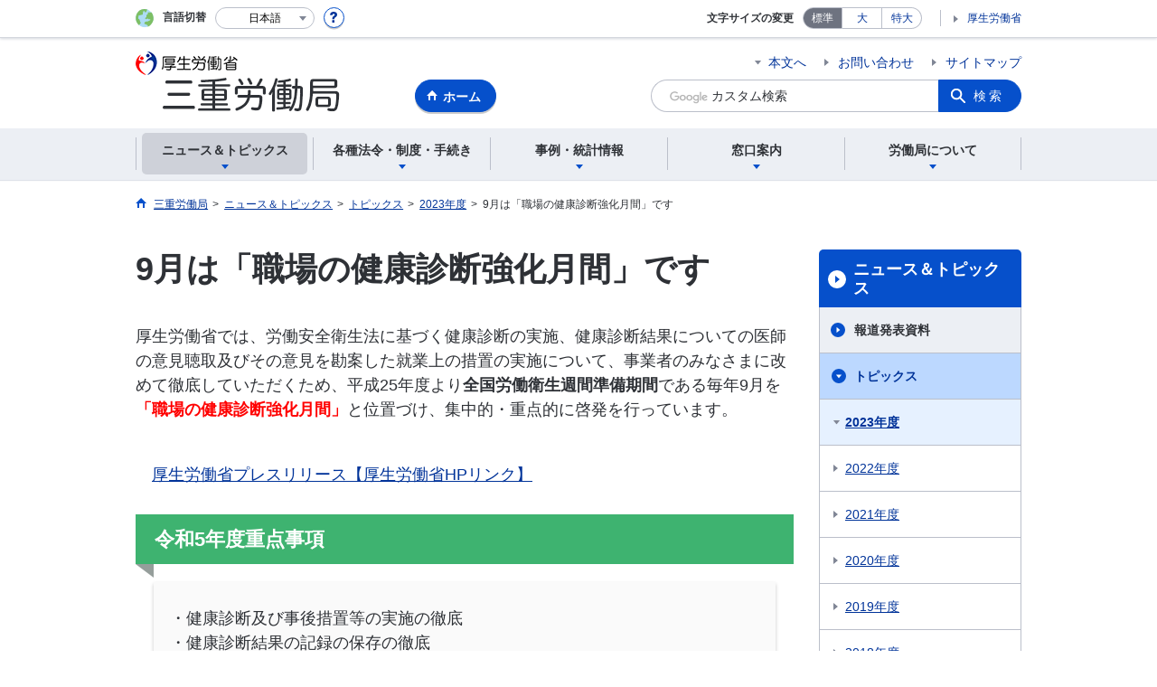

--- FILE ---
content_type: text/html; charset=UTF-8
request_url: https://jsite.mhlw.go.jp/mie-roudoukyoku/news_topics/topics/R5kenshinkyouka_00002.html
body_size: 9794
content:
<!DOCTYPE html>
<html lang="ja" class="is-nojs">
<head prefix="og: http://ogp.me/ns# fb: http://ogp.me/ns/fb# article: http://ogp.me/ns/article#">
<meta charset="UTF-8">
<meta name="robots" content="index,follow">
<meta http-equiv="X-UA-Compatible" content="IE=edge">
<meta name="viewport" content="width=device-width,initial-scale=1">
<meta name="format-detection" content="telephone=no">
<meta name="description" content="厚生労働省では、全国労働衛生週間準備期間である毎年9月を「職場の健康診断実施強化月間」と位置づけ、集中的・重点的に啓発を行っています。">
<meta name="keywords" content="三重労働局,全国労働衛生週間,労働衛生,健康管理,健康診断,強化月間">
<meta property="og:title" content="9月は「職場の健康診断強化月間」です">
<meta property="og:type" content="website">
<meta property="og:url" content="https://jsite.mhlw.go.jp/mie-roudoukyoku/news_topics/topics/R5kenshinkyouka_00002.html">
<meta property="og:image" content="">
<meta property="og:site_name" content="MHLW.GO.JP">
<meta property="og:description" content="厚生労働省では、全国労働衛生週間準備期間である毎年9月を「職場の健康診断実施強化月間」と位置づけ、集中的・重点的に啓発を行っています。">
<meta property="fb:app_id" content="">
<title>令和4年度「職場の健康診断強化月間」について｜三重労働局</title>
<link rel="canonical" href="https://jsite.mhlw.go.jp/mie-roudoukyoku/news_topics/topics/R5kenshinkyouka_00002.html">
<link rel="stylesheet" href="/common/common/css/app.css">
<link rel="stylesheet" href="/common/common/css/acn.css">
<script>document.documentElement.className = document.documentElement.className.replace('is-nojs', 'is-js');</script>
<script src="/common/common/js/newDate.js"></script>
</head>
<body class=" t-pref nav01">
<noscript>
<p>このページではJavaScriptを使用しています。JavaScriptを有効にしてください。</p>
</noscript>
<div class="l-wrapper" id="top">

<header class="l-header">
<div class="l-headerMain">
<div class="l-headerMain__inner">
<div class="l-headerMain__left">
<div class="m-headerLogo"><a href="https://jsite.mhlw.go.jp/mie-roudoukyoku/"><img src="/mie-roudoukyoku/content/contents/mie_headerlogo.png" alt="三重労働局"></a></div><a href="https://jsite.mhlw.go.jp/mie-roudoukyoku/" class="m-headerHome"><span>ホーム</span></a>
<button type="button" class="m-headerHmenu js-hmenu"><span class="m-headerHmenu__line"><span>メニュー</span></span></button>
<!-- /.l-headerMain__left --></div>
<div class="l-headerMain__right">
<ul class="m-headerLink">
<li><a href="#content" class="m-headerLink--main js-scroll" data-id="#content">本文へ</a></li>

<li><a href="https://jsite.mhlw.go.jp/mie-roudoukyoku/otoiawase.html">お問い合わせ</a></li>

<li><a href="https://jsite.mhlw.go.jp/mie-roudoukyoku/sitemap.html">サイトマップ</a></li>



<li class="m-headerLink--sp"><a href="https://www.mhlw.go.jp/">厚生労働省</a></li>
</ul>



<form id="cse-search-box" action="https://jsite.mhlw.go.jp/mie-roudoukyoku/site_kensaku.html">
<div class="m-headerSearch">
<input id="q" name="q" type="text" class="m-headerSearch__textbox pbInputForm" title="カスタム検索" placeholder="カスタム検索">
<input id="cx" value="007470924746444249925:16lwuigqg30
" type="hidden" name="cx" />
<input id="cof" value="FORID:10" type="hidden" name="cof" />
<input id="ie" value="UTF-8" type="hidden" name="ie" />
<button type="submit" class="m-headerSearch__button lbButton">検索</button>
<!-- /.m-headerSearch --></div>
</form>
<!-- /.l-headerMain__right --></div>
<!-- /.l-headerMain__inner --></div>
<!-- /.l-headerMain --></div>
<div class="l-headerUtil">
<div class="l-headerUtil__inner">
<div class="m-headerUtil">
<div class="m-headerUtil__lang">
<div class="m-headerUtil__lang__ttl"><span>言語切替</span></div>
<p class="m-headerUtil__lang__help"><a href="#" class="js-modal"><img src="/common/common/img/icn_help.svg" alt="ヘルプ情報"></a></p>
<div class="m-modal">
<div class="m-modal__content">
<div class="m-modal__inner" tabindex="0">
<div class="m-hdgLv3"><div class="m-hdgLv3__hdg">「言語切替」サービスについて</div></div>
<div><p class="m-txtM">このホームページを、英語・中国語・韓国語へ機械的に自動翻訳します。以下の内容をご理解のうえ、ご利用いただきますようお願いします。</p>

<ul class="m-listOrder">
<li><span class="m-listOrder__sym">1.</span>

<div class="m-listOrder__txt">翻訳対象はページ内に記載されている文字情報となります。画像等で表現する内容は翻訳されません。</div>
</li>
<li><span class="m-listOrder__sym">2.</span>
<div class="m-listOrder__txt">機械による自動翻訳のため、必ずしも正確な翻訳であるとは限りません。</div>
</li>
<li><span class="m-listOrder__sym">3.</span>
<div class="m-listOrder__txt">翻訳前の日本語ページに比べ、画面の表示に若干時間がかかる場合があります。</div>
</li>
</ul></div>
<button type="button" class="m-modal__close"><span>閉じる</span></button>
<!-- /.m-modal__inner --></div>
<!-- /.m-modal__content --></div>
<!-- /.m-modal --></div>
<div class="m-headerUtil__lang__select">
<div class="m-headerUtil__lang__select__current"><button type="button" id="headerLang">
<span class="is-ja">日本語</span>
<span class="is-en">English</span>
<span class="is-cn">中文(简体字)</span>
<span class="is-tw">中文(繁體字)</span>
<span class="is-ko">한국어</span>
<img src="/common/common/img/icn_lang.svg" alt="開く"></button></div>
<ul class="m-headerUtil__lang__select__list">
<li><olang><a href="" lang="ja" data-lang="ja">日本語</a></olang></li>
<li><olang><a href="https://translation.mhlw.go.jp
/LUCMHLW/ns/w1/jaen/" lang="en" data-lang="en">English</a></olang></li>
<li><olang><a href="https://translation.mhlw.go.jp
/LUCMHLW/ns/w1/jazh/" lang="zh-cn" data-lang="zh-cn">中文(简体字)</a></olang></li>
<li><olang><a href="https://translation.mhlw.go.jp
/LUCMHLW/ns/w1/jazhb/" lang="zh-tw" data-lang="zh-tw">中文(繁體字)</a></olang></li>
<li><olang><a href="https://translation.mhlw.go.jp
/LUCMHLW/ns/w1/jako/" lang="ko" data-lang="ko">한국어</a></olang></li>
</ul>
<olang><script src="https://code.jquery.com/jquery-3.2.1.min.js"></script></olang>
<script>
$(function(){
	if (location.href.indexOf("tl.cgi") != -1) {
	var url = location.href
	var translation_url = url.slice(0,url.indexOf("?SLANG")).slice(url.indexOf("tl.cgi/") + 7);
	}else{
	var translation_url = location.href;
	}
	$("ul.m-headerUtil__lang__select__list a").each(function() {
	$(this).attr("href",$(this).attr("href") + translation_url);
	});
});
</script>
<!-- /.m-headerUtil__lang__select --></div>
<!-- /.m-headerUtil__lang --></div>
<div class="m-headerUtil__support">
<dl class="m-headerUtil__fontsize">
<dt>文字サイズの変更</dt>
<dd><a href="#" class="js-fontAdjust is-current" data-size="m">標準</a></dd>
<dd><a href="#" class="js-fontAdjust" data-size="l">大</a></dd>
<dd><a href="#" class="js-fontAdjust" data-size="xl">特大</a></dd>
<!-- /.m-headerUtil__fontsize --></dl>
<ul class="m-headerUtil__support__list">
<li><a href="https://www.mhlw.go.jp/">厚生労働省</a></li>
</ul>
<!-- /.m-headerUtil__support --></div>
<!-- /.m-headerUtil --></div>
<!-- /.l-headerUtil__inner --></div>
<!-- /.l-headerUtil --></div>
<nav class="l-headerGnav">
<div class="l-headerGnav__inner">
<ul class="m-headerGnav">
<li><a href="#" class="js-mdrop" data-id="megadrop-01"><span><span>ニュース＆トピックス</span></span></a>
<div class="m-headerMdrop" id="megadrop-01">
<div class="m-headerMdrop__content">
<div class="m-headerMdrop__hdg">
<div class="m-headerMdrop__hdg--lv2"><a href="#mdorop-01" class="js-toggle-sp" data-id="mdorop-01">ニュース＆トピックス
<span class="m-headerMdrop__hdg--lv2__icn"><img src="/common/common/img/icn_toggle_plus.svg" alt="開く"></span></a></div>
<p class="m-headerMdrop__hdg__link"><a href="/mie-roudoukyoku/news_topics.html">ニュース＆トピックストップへ</a></p>
<!-- /.m-headerMdrop__hdg --></div>
<div class="m-headerMdrop__content__inner">
<ul class="m-headerMdrop__menu" id="mdorop-01">
<li class="m-headerMdrop__menu--sp"><a href="/mie-roudoukyoku/news_topics.html"><span>ニュース＆トピックストップへ</span></a></li>
<li><a href="/mie-roudoukyoku/news_topics/houdou.html"><span>報道発表資料</span></a></li>
<li><a href="/mie-roudoukyoku/news_topics/topics.html"><span>トピックス</span></a></li>
<li><a href="/mie-roudoukyoku/news_topics/event.html"><span>イベント情報</span></a></li>
<!-- /.m-headerMdrop__menu --></ul>
<!-- /.m-headerMdrop__content__inner --></div>
<button type="button" class="m-headerMdrop__close"><span>閉じる</span></button>
<!-- /.m-headerMdrop__content --></div>
<!-- /.m-headerMdrop --></div>
</li>
<li><a href="#" class="js-mdrop" data-id="megadrop-02"><span><span>各種法令・制度・手続き</span></span></a>
<div class="m-headerMdrop" id="megadrop-02">
<div class="m-headerMdrop__content">
<div class="m-headerMdrop__hdg">
<div class="m-headerMdrop__hdg--lv2"><a href="#mdorop-02" class="js-toggle-sp" data-id="mdorop-02">各種法令・制度・手続き
<span class="m-headerMdrop__hdg--lv2__icn"><img src="/common/common/img/icn_toggle_plus.svg" alt="開く"></span></a></div>
<p class="m-headerMdrop__hdg__link"><a href="/mie-roudoukyoku/hourei_seido_tetsuzuki.html">各種法令・制度・手続きトップへ</a></p>
<!-- /.m-headerMdrop__hdg --></div>
<div class="m-headerMdrop__content__inner">
<ul class="m-headerMdrop__menu" id="mdorop-02">
<li class="m-headerMdrop__menu--sp"><a href="/mie-roudoukyoku/hourei_seido_tetsuzuki.html"><span>各種法令・制度・手続きトップへ</span></a></li>
<li><a href="/mie-roudoukyoku/hourei_seido_tetsuzuki/houkaisei_goannai.html"><span>法改正のご案内</span></a></li>
<li><a href="/mie-roudoukyoku/hourei_seido_tetsuzuki/roudoukijun_keiyaku.html"><span>労働基準・労働契約関係</span></a></li>
<li><a href="/mie-roudoukyoku/hourei_seido_tetsuzuki/anzen_eisei.html"><span>安全衛生関係</span></a></li>
<li><a href="/mie-roudoukyoku/hourei_seido_tetsuzuki/tingin_kanai.html"><span>賃金・家内労働関係</span></a></li>
<li><a href="/mie-roudoukyoku/hourei_seido_tetsuzuki/roudou_hoken.html"><span>労働保険関係</span></a></li>
<li><a href="/mie-roudoukyoku/hourei_seido_tetsuzuki/rousai_hoken.html"><span>労災保険関係</span></a></li>
<li><a href="/mie-roudoukyoku/hourei_seido_tetsuzuki/koyou_hoken.html"><span>雇用保険関係</span></a></li>
<li><a href="/mie-roudoukyoku/hourei_seido_tetsuzuki/shokugyou_shoukai.html"><span>職業紹介関係</span></a></li>
<li><a href="/mie-roudoukyoku/hourei_seido_tetsuzuki/sien.html"><span>若者・学卒者支援関係</span></a></li>
<li><a href="/mie-roudoukyoku/hourei_seido_tetsuzuki/shokugyou_kunren.html"><span>職業訓練関係</span></a></li>
<li><a href="/mie-roudoukyoku/banner/250531001.html"><span>みえ新卒応援ハローワーク</span></a></li>
<li><a href="/mie-roudoukyoku/hourei_seido_tetsuzuki/roudousha_haken.html"><span>労働者派遣事業関係</span></a></li>
<li><a href="/mie-roudoukyoku/hourei_seido_tetsuzuki/yuryou_muryou_shokugyou.html"><span>有料無料職業紹介関係</span></a></li>
<li><a href="/mie-roudoukyoku/hourei_seido_tetsuzuki/koyou_kintou.html"><span>雇用環境・均等関係</span></a></li>
<li><a href="/mie-roudoukyoku/hourei_seido_tetsuzuki/kobetsu_roudou_funsou.html"><span>個別労働紛争解決制度</span></a></li>
<li><a href="/mie-roudoukyoku/riyousha_mokuteki_menu/joseikin_seido.html"><span>各種助成金制度</span></a></li>
<li><a href="/mie-roudoukyoku/hourei_seido_tetsuzuki/hourei_youshikishu.html"><span>法令・様式集</span></a></li>
<li><a href="/mie-roudoukyoku/newpage_00721.html"><span>公示関係</span></a></li>
<li><a href="/mie-roudoukyoku/jirei_toukei/pamphlet_leaflet/anzen_eisei/20200214.html"><span>新型コロナウイルス感染症関係</span></a></li>
<!-- /.m-headerMdrop__menu --></ul>
<!-- /.m-headerMdrop__content__inner --></div>
<button type="button" class="m-headerMdrop__close"><span>閉じる</span></button>
<!-- /.m-headerMdrop__content --></div>
<!-- /.m-headerMdrop --></div>
</li>
<li><a href="#" class="js-mdrop" data-id="megadrop-03"><span><span>事例・統計情報</span></span></a>
<div class="m-headerMdrop" id="megadrop-03">
<div class="m-headerMdrop__content">
<div class="m-headerMdrop__hdg">
<div class="m-headerMdrop__hdg--lv2"><a href="#mdorop-03" class="js-toggle-sp" data-id="mdorop-03">事例・統計情報
<span class="m-headerMdrop__hdg--lv2__icn"><img src="/common/common/img/icn_toggle_plus.svg" alt="開く"></span></a></div>
<p class="m-headerMdrop__hdg__link"><a href="/mie-roudoukyoku/jirei_toukei.html">事例・統計情報トップへ</a></p>
<!-- /.m-headerMdrop__hdg --></div>
<div class="m-headerMdrop__content__inner">
<ul class="m-headerMdrop__menu" id="mdorop-03">
<li class="m-headerMdrop__menu--sp"><a href="/mie-roudoukyoku/jirei_toukei.html"><span>事例・統計情報トップへ</span></a></li>
<li><a href="/mie-roudoukyoku/jirei_toukei/yosansikkou.html"><span>予算執行状況</span></a></li>
<li><a href="/mie-roudoukyoku/jirei_toukei/roudoujikan_kyujitsu_kyuka.html"><span>労働時間・休日・休暇関係</span></a></li>
<li><a href="/mie-roudoukyoku/jirei_toukei/anzen_eisei.html"><span>安全衛生関係</span></a></li>
<li><a href="/mie-roudoukyoku/jirei_toukei/saigaitoukei_jirei.html"><span>災害統計・事例</span></a></li>
<li><a href="/mie-roudoukyoku/jirei_toukei/chingin_kanairoudou.html"><span>賃金・家内労働</span></a></li>
<li><a href="/mie-roudoukyoku/jirei_toukei/shokugyou_shoukai.html"><span>職業紹介状況</span></a></li>
<li><a href="/mie-roudoukyoku/jirei_toukei/syougai.html"><span>障害者</span></a></li>
<li><a href="/mie-roudoukyoku/jirei_toukei/gakusotu.html"><span>学卒関係</span></a></li>
<li><a href="/mie-roudoukyoku/jirei_toukei/gaikokuzin.html"><span>外国人雇用状況</span></a></li>
<li><a href="/mie-roudoukyoku/jirei_toukei/kobetu_roudou.html"><span>個別労働紛争解決制度の利用状況</span></a></li>
<li><a href="/mie-roudoukyoku/jirei_toukei/pamphlet_leaflet.html"><span>パンフレット・リーフレット</span></a></li>
<li><a href="/mie-roudoukyoku/jirei_toukei/240606.html"><span>雇用均等関係</span></a></li>
<li><a href="/mie-roudoukyoku/jirei_toukei/mie_kouhyou.html"><span>労働基準関係法令違反に係る公表事案</span></a></li>
<!-- /.m-headerMdrop__menu --></ul>
<!-- /.m-headerMdrop__content__inner --></div>
<button type="button" class="m-headerMdrop__close"><span>閉じる</span></button>
<!-- /.m-headerMdrop__content --></div>
<!-- /.m-headerMdrop --></div>
</li>
<li><a href="#" class="js-mdrop" data-id="megadrop-04"><span><span>窓口案内</span></span></a>
<div class="m-headerMdrop" id="megadrop-04">
<div class="m-headerMdrop__content">
<div class="m-headerMdrop__hdg">
<div class="m-headerMdrop__hdg--lv2"><a href="#mdorop-04" class="js-toggle-sp" data-id="mdorop-04">窓口案内
<span class="m-headerMdrop__hdg--lv2__icn"><img src="/common/common/img/icn_toggle_plus.svg" alt="開く"></span></a></div>
<p class="m-headerMdrop__hdg__link"><a href="/mie-roudoukyoku/madoguchi_annai.html">窓口案内トップへ</a></p>
<!-- /.m-headerMdrop__hdg --></div>
<div class="m-headerMdrop__content__inner">
<ul class="m-headerMdrop__menu" id="mdorop-04">
<li class="m-headerMdrop__menu--sp"><a href="/mie-roudoukyoku/madoguchi_annai.html"><span>窓口案内トップへ</span></a></li>
<li><a href="/mie-roudoukyoku/madoguchi_annai/gosoudan_naiyou_madoguchi.html"><span>ご相談内容で窓口を探す</span></a></li>
<li><a href="/mie-roudoukyoku/madoguchi_annai/roudou_kankei_soudansaki.html"><span>労働関係相談先一覧</span></a></li>
<!-- /.m-headerMdrop__menu --></ul>
<!-- /.m-headerMdrop__content__inner --></div>
<button type="button" class="m-headerMdrop__close"><span>閉じる</span></button>
<!-- /.m-headerMdrop__content --></div>
<!-- /.m-headerMdrop --></div>
</li>
<li><a href="#" class="js-mdrop" data-id="megadrop-05"><span><span>労働局について</span></span></a>
<div class="m-headerMdrop" id="megadrop-05">
<div class="m-headerMdrop__content">
<div class="m-headerMdrop__hdg">
<div class="m-headerMdrop__hdg--lv2"><a href="#mdorop-05" class="js-toggle-sp" data-id="mdorop-05">労働局について
<span class="m-headerMdrop__hdg--lv2__icn"><img src="/common/common/img/icn_toggle_plus.svg" alt="開く"></span></a></div>
<p class="m-headerMdrop__hdg__link"><a href="/mie-roudoukyoku/roudoukyoku.html">労働局についてトップへ</a></p>
<!-- /.m-headerMdrop__hdg --></div>
<div class="m-headerMdrop__content__inner">
<ul class="m-headerMdrop__menu" id="mdorop-05">
<li class="m-headerMdrop__menu--sp"><a href="/mie-roudoukyoku/roudoukyoku.html"><span>労働局についてトップへ</span></a></li>
<li><a href="/mie-roudoukyoku/roudoukyoku/roudoukyoku.html"><span>労働局について（概要）</span></a></li>
<li><a href="/mie-roudoukyoku/roudoukyoku/naibu_kansa.html"><span>内部監査状況</span></a></li>
<li><a href="/mie-roudoukyoku/roudoukyoku/rinri.html"><span>三重労働局：三重労働局のご案内｜綱紀・倫理の保持について</span></a></li>
<li><a href="/mie-roudoukyoku/roudoukyoku/kanren_shisetsu.html"><span>監督署及びハローワーク一覧</span></a></li>
<li><a href="/mie-roudoukyoku/roudoukyoku/kanrendantai.html"><span>関連団体</span></a></li>
<li><a href="/mie-roudoukyoku/roudoukyoku/sonota.html"><span>その他</span></a></li>
<!-- /.m-headerMdrop__menu --></ul>
<!-- /.m-headerMdrop__content__inner --></div>
<button type="button" class="m-headerMdrop__close"><span>閉じる</span></button>
<!-- /.m-headerMdrop__content --></div>
<!-- /.m-headerMdrop --></div>
</li>
<!-- /.m-headerGnav --></ul>
<!-- /.l-headerGnav__inner --></div>
<div class="m-headerGnav__close--sp"><button type="button" class="m-headerGnav__close--sp__button"><span>閉じる</span></button></div>
<!-- /.l-headerGnav --></nav>
<!-- /.l-header --></header>

<main class="l-content" id="content">
<div class="l-contentHead">
<div class="l-contentHead__inner">

<ol class="m-navBreadcrumb" itemscope="" itemtype="http://schema.org/BreadcrumbList">
<li itemprop="itemListElement" itemscope="" itemtype="http://schema.org/ListItem">
<a href="/mie-roudoukyoku/home.html" itemprop="item"><span itemprop="name">三重労働局</span></a>
<meta itemprop="position" content="1"><span>></span></li>
<li itemprop="itemListElement" itemscope="" itemtype="http://schema.org/ListItem">
<a href="/mie-roudoukyoku/news_topics.html" itemprop="item"><span itemprop="name">ニュース＆トピックス</span></a>
<meta itemprop="position" content="2"><span>></span></li>
<li itemprop="itemListElement" itemscope="" itemtype="http://schema.org/ListItem">
<a href="/mie-roudoukyoku/news_topics/topics.html" itemprop="item"><span itemprop="name">トピックス</span></a>
<meta itemprop="position" content="3"><span>></span></li>
<li itemprop="itemListElement" itemscope="" itemtype="http://schema.org/ListItem">
<a href="/mie-roudoukyoku/2023topics.html" itemprop="item"><span itemprop="name">2023年度</span></a>
<meta itemprop="position" content="4"><span>></span></li>
<li itemprop="itemListElement" itemscope="" itemtype="http://schema.org/ListItem">
<span itemprop="name" aria-current="page">9月は「職場の健康診断強化月間」です</span>
<meta itemprop="position" content="5"></li>
<!-- /.m-navBreadcrumb --></ol>

<!-- /.l-contentHead__inner --></div>
<!-- /.l-contentHead --></div>

<div class="l-contentBody">
<div class="l-contentBody__inner">
<div class="l-contentMain">

<div class="m-hdgLv1">
<h1 class="m-hdgLv1__hdg">9月は「職場の健康診断強化月間」です</h1>
</div>
<p class="m-txtM"><div style="font-family: &quot;遊ゴシック&quot;,sans-serif; font-size: 18px;">厚生労働省では、労働安全衛生法に基づく健康診断の実施、健康診断結果についての医師の意見聴取及びその意見を勘案した就業上の措置の実施について、事業者のみなさまに改めて徹底していただくため、平成25年度より<strong>全国労働衛生週間準備期間</strong>である毎年9月を<span style="color: red;"><strong>「職場の健康診断強化月間</strong><strong>」</strong></span>と位置づけ、集中的・重点的に啓発を行っています。<br />
	&nbsp;
	<ul class="chapter_list">
		<li><a href="http://www.mhlw.go.jp/stf/newpage_34664.html">厚生労働省プレスリリース【厚生労働省HPリンク】</a></li>
	</ul>
</div>
</p>
<div class="m-grid"><div class="m-grid__col1"><style type="text/css">.chapter_label{
font-size:22px;
position:relative;
padding:0.5em;
background:#3eb370;
color:white;
font-weight:bold;
}
.chapter_label::before{
position:absolute;
content:'';
top:100%;
left:0;
border:none;
border-bottom:solid 15px transparent;
border-right:solid 20px rgb(149,158,155);
}
.chapter_head{
font-size:18px;
margin:18px;
line-height:1.5;
}
.chapter_list{
font-size:18px;
margin:18px;
line-height:1.5;
}
blockquote {
    position: relative;
    padding: 5px 10px 5px 32px;
    box-sizing: border-box;
    font-style: italic;
    background: #f3f3f3;
    box-shadow: 0 3px 4px rgba(0, 0, 0, 0.15);
    font-size:18px;
}

blockquote:before{
    display: inline-block;
    position: absolute;
    top: 10px;
    left: -15px;
    width: 40px;
    height: 30px;
    text-align: center;
    content: "❛❛";
    font-family: FontAwesome;
    color: #FFF;
    font-size: 22px;
    line-height: 30px;
    background: #3eb370;
    box-shadow: 0 2px 2px rgba(26, 26, 26, 0.14);
    font-weight: 900;
}

blockquote:after{
    position: absolute;
    content: '';
    top: 40px;
    left: -15px;
    border: none;
    border-bottom: solid 8px transparent;
    border-right: solid 15px #246640;
}

blockquote_p {
    position: relative;
    padding: 0;
    margin: 10px 0;
    z-index: 3;
    line-height: 1.7;
    font-size:18px;
}

blockquote cite {
    display: block;
    text-align: right;
    color: #888888;
    font-size: 0.9em;
}
.sbox1 {
    position: relative;
    margin: 20px;
    padding: 0.5em 1em;
    border: solid 3px green;
    border-radius: 8px;
}
.sbox1_title {
    position: absolute;
    display: inline-block;
    top: -13px;
    left: 10px;
    padding: 0 9px;
    line-height: 1;
    font-size: 19px;
    background: #FFF;
    color: green;
    font-weight: bold;
}
.sbox2 {
    position: relative;
    margin: 20px;
    padding: 0.5em 1em;
    border: solid 3px rgb(0,200,0);
    border-radius: 8px;
}
.sbox2_title {
    position: absolute;
    display: inline-block;
    top: -13px;
    left: 10px;
    padding: 0 9px;
    line-height: 1;
    font-size: 19px;
    background: #FFF;
    color: rgb(0,200,0);
    font-weight: bold;
}

.sbox_p {
    margin: 0; 
    padding: 0;
    font-size:20px;
    font-weight:bold;
    text-align:center;
}
.abox {
    margin: 20px;
    background: rgb(250,250,250);
    box-shadow: 0 2px 4px rgba(0, 0, 0, 0.22);
}
.abox_title {
    font-size: 1.2em;
    background: rgba(0,200,0,0.5);
    padding: 4px;
    text-align: center;
    color: #FFF;
    font-weight: bold;
    letter-spacing: 0.05em;
    text-shadow:1px 1px 2px black;
}
.abox_p {
    padding: 15px 20px;
    margin: 0;
}
</style>
<div class="nakami" style="font-family: &quot;遊ゴシック&quot;,sans-serif;">
	<div class="chapter">
		<h2 class="chapter_label"><span style="margin-left: 10px;">令和5年度重点事項</span></h2>

		<div class="chapter">
			<div class="abox">
				<ul class="chapter_list">
					<li>&nbsp;</li>
					<li>・健康診断及び事後措置等の実施の徹底</li>
					<li>・健康診断結果の記録の保存の徹底</li>
					<li>・一般健康診断結果に基づく必要な労働者に対する医師又は保健師による保健指導の実施</li>
					<li>・高齢者の医療の確保に関する法律（昭和57年法律第80号）に基づく医療保険者が行う特定健康診査・保健指導との連携</li>
					<li>・健康保険法（大正11年法律第70号）に基づく保健事業との連携</li>
					<li>・小規模事業場における産業保健総合支援センターの地域窓口の活用</li>
					<li>&nbsp;</li>
				</ul>
			</div>
		</div>

		<div class="chapter">
			<h2 class="chapter_label"><span style="margin-left: 10px;">関連リーフレット</span></h2>

			<ul class="chapter_list">
				<li>・<a href="/mie-roudoukyoku/content/contents/001548581.pdf">「9月は「職場の健康診断実施強化月間」です！」（pdf）</a></li>
				<li>・<a href="/mie-roudoukyoku/content/contents/001240329.pdf">「労働者50人未満の小規模事業場の方へ 産業保健総合支援センターの地域窓口を利用していますか？」（pdf）</a></li>
				<li>・<a href="/mie-roudoukyoku/content/contents/001548609.pdf">「労働安全衛生法等の届出などをする場合は、電子申請が便利です」（pdf）</a></li>
				<li>・<a href="/mie-roudoukyoku/content/contents/001548611.pdf">「子宮頸がん検診」のご案内（pdf）</a></li>
				<li>・<a href="/mie-roudoukyoku/content/contents/001548612.pdf">「乳がん検診」のご案内（pdf）</a></li>
				<li>・<a href="/mie-roudoukyoku/content/contents/001548616.pdf">「がん対策推進企業アクション」（pdf）</a></li>
				<li>・<a href="/mie-roudoukyoku/content/contents/001548618.pdf">「働く女性の健康推進に取組みましょう」（pdf）</a></li>
				<li>・<a href="/mie-roudoukyoku/content/contents/001548622.pdf">労働者の転倒災害を防止しましょう（pdf）</a></li>
				<li>・<a href="/mie-roudoukyoku/content/contents/001548624.pdf">目の健康で転倒防止を！（pdf）</a></li>
				<li>&nbsp;</li>
			</ul>

			<h2 class="chapter_label"><span style="margin-left: 10px;">関連サイト（リンク）</span></h2>

			<ul class="chapter_list">
				<li>&nbsp;</li>
				<li><strong>◆一般健康診断の問診票の外国語版</strong></li>
				<li><a href="https://www.mhlw.go.jp/stf/seisakunitsuite/bunya/koyou_roudou/roudoukijun/gyousei/anzen/index.html">https://www.mhlw.go.jp/stf/seisakunitsuite/bunya/koyou_roudou/roudoukijun/gyousei/anzen/index.html</a></li>
				<li>&nbsp;</li>
				<li><strong>◆Sport in Lifeプロジェクト</strong></li>
				<li><a href="https://sportinlife.go.jp/">https://sportinlife.go.jp/</a></li>
				<li>&nbsp;</li>
				<li><strong>◆がん検診普及啓発ポスター</strong></li>
				<li><a href="https://www.mhlw.go.jp/stf/seisakunitsuite/bunya/0000126978.html">https://www.mhlw.go.jp/stf/seisakunitsuite/bunya/0000126978.html</a></li>
				<li>&nbsp;</li>
				<li><strong>◆眼科検診関係</strong></li>
				<li><font face="游明朝">・眼科検診に関する情報</font></li>
				<li><font face="游明朝">　</font><a href="https://www.gankaikai.or.jp/health/43/index.html">https://www.gankaikai.or.jp/health/43/index.html</a></li>
				<li><font face="游明朝">・アイフレイルチェックリスト　</font></li>
				<li>　<a href="https://www.eye-frail.jp/checklist/">https://www.eye-frail.jp/checklist/</a></li>
				<li><font face="游明朝">・6つのチェックツール</font></li>
				<li>　<a href="https://www.eye-frail.jp/checklist/tenken/">https://www.eye-frail.jp/checklist/tenken/</a></li>
				<li>・<font face="游明朝">眼底検査に関する情報</font></li>
				<li>　<a href="https://www.gankaikai.or.jp/info/detail/kensindaiji.html">https://www.gankaikai.or.jp/info/detail/kensindaiji.html</a></li>
				<li>・<font face="游明朝">緑内障に関する情報</font></li>
				<li>　<a href="https://www.gankaikai.or.jp/info/detail/glaucoma.html">https://www.gankaikai.or.jp/info/detail/glaucoma.html</a></li>
				<li>&nbsp;</li>
				<li>&nbsp;</li>
				<li><a href="/mie-roudoukyoku/news_topics/topics/R5eiseisyukan_00002.html">&rArr;労働衛生週間案内（三重労働局）</a></li>
				<li><a href="/mie-roudoukyoku/roudoueisei.html">&rArr;労働衛生特設ページ（三重労働局）</a></li>
			</ul>
		</div>
	</div>
</div>
</div></div>


<div class="m-box">
<div class="m-hdgLv3">
<h3 class="m-hdgLv3__hdg">問い合わせ</h3>
</div>
<p>このページの問い合わせ先</p>
<div class="m-box__inq">
<h4 class="m-box__inq__hdg">労働基準部　健康安全課</h4>
<address class="m-box__inq__address">
<dl>
<dt>TEL</dt>
<dd>059-226-2107</dd>
</dl>
</address>
</div>
</div>



<div class="m-hdgLv2"><h2 class="m-hdgLv2__hdg">その他関連情報</h2></div>

<div class="m-listImageBannerNav">
<ul class="m-listImageBanner__list">
<li>
<a class="m-listImageBanner__content" href="https://hatarakikatakaikaku.mhlw.go.jp/top/consultation/mie.html">
<span class="m-listImageBanner__text">三重働き方改革推進支援センター</span>
<span class="m-listImageBanner__fig"><img src="/mie-roudoukyoku/content/contents/000935976.png" alt=""></span>
</a>
</li>
<li>
<a class="m-listImageBanner__content" href="https://www.nta.go.jp/taxes/shiraberu/zeimokubetsu/shohi/keigenzeiritsu/invoice.htm">
<span class="m-listImageBanner__text">インボイス制度特設サイト</span>
<span class="m-listImageBanner__fig"><img src="/mie-roudoukyoku/content/contents/000964753.png" alt=""></span>
</a>
</li>
<li>
<a class="m-listImageBanner__content" href="https://www.nta.go.jp/taxes/shiraberu/zeimokubetsu/shohi/keigenzeiritsu/pdf/0023002-076.pdf">
<span class="m-listImageBanner__text">相談窓口一覧表</span>
<span class="m-listImageBanner__fig"><img src="/mie-roudoukyoku/content/contents/000113632.png" alt=""></span>
</a>
</li>
<li>
<a class="m-listImageBanner__content" href="https://saiteichingin.mhlw.go.jp/chingin/">
<span class="m-listImageBanner__text">賃金引き上げ特設ページ</span>
<span class="m-listImageBanner__fig"><img src="/mie-roudoukyoku/content/contents/000113633.jpg" alt=""></span>
</a>
</li>
<li>
<a class="m-listImageBanner__content" href="https://www.mhlw.go.jp/stf/seisakunitsuite/bunya/haigusha.html">
<span class="m-listImageBanner__text">「配偶者手当」の在り方の検討に向けて</span>
<span class="m-listImageBanner__fig"><img src="/mie-roudoukyoku/content/contents/000113631.png" alt=""></span>
</a>
</li>
<li>
<a class="m-listImageBanner__content" href="https://www.mhlw.go.jp/stf/seisakunitsuite/bunya/koyou_roudou/roudoukijun/rousai/rezeptsystem/index.html">
<span class="m-listImageBanner__text">労災レセプト電算処理システム</span>
<span class="m-listImageBanner__fig"><img src="/mie-roudoukyoku/content/contents/000618719.bmp" alt=""></span>
</a>
</li>
</ul>
</div>

<ul class="m-listButton">
<li><a href="https://jsite.mhlw.go.jp/mie-roudoukyoku/banner.html" class="m-btnM"><span>リンク一覧</span></a></li>
</ul>


<div class="m-boxReader">
<a href="https://get.adobe.com/jp/reader/" target="_blank">
<div class="m-boxReader__body">
<p class="m-boxReader__txt">PDFファイルを見るためには、Adobe Readerというソフトが必要です。Adobe Readerは無料で配布されていますので、こちらからダウンロードしてください。</p>
<!-- /.m-boxReader__body --></div>
<div class="m-boxReader__figure">
<img src="/common/common/img/img_reader.png" alt="">
<!-- /.m-boxReader__figure --></div></a>
<!-- /.m-boxReader --></div>

<!-- /.l-contentMain --></div>

<div class="l-contentSub">
<nav class="m-navLocal">
<h2 class="m-navLocal__hdg"><a href="/mie-roudoukyoku/news_topics.html">ニュース＆トピックス</a></h2>
<ul class="m-navLocal__layer3rd">
<li><a href="">報道発表資料</a></li>
<li><a href="/mie-roudoukyoku/news_topics/topics.html" class="is-current">トピックス</a>
<ul class="m-navLocal__layer4th">
<li><a href="/mie-roudoukyoku/2023topics.html" class="is-current">2023年度</a>
</li>
<li><a href="/mie-roudoukyoku/2021topics_00060.html">2022年度</a></li>
<li><a href="/mie-roudoukyoku/2021topics_00001.html">2021年度</a></li>
<li><a href="/mie-roudoukyoku/news_topics/topics/2020.html">2020年度</a></li>
<li><a href="/mie-roudoukyoku/news_topics/topics/2019.html">2019年度</a></li>
<li><a href="/mie-roudoukyoku/news_topics/topics/29032901_00001.html">2018年度</a></li>
<li><a href="/mie-roudoukyoku/news_topics/topics/29032901.html">2017年度</a></li>
<li><a href="/mie-roudoukyoku/news_topics/topics/280304.html">2016年度</a></li>
<li><a href="/mie-roudoukyoku/news_topics/topics/27.html">2015年度</a></li>
<li><a href="/mie-roudoukyoku/news_topics/topics/nwes2014.html">2014年度</a></li>
<li><a href="/mie-roudoukyoku/news_topics/topics/topik2013.html">2013年度</a></li>
<li><a href="/mie-roudoukyoku/news_topics/topics/2012.html">2012年度</a></li>
<li><a href="/mie-roudoukyoku/news_topics/topics/2011.html">2011年度</a></li>
<li><a href="/mie-roudoukyoku/news_topics/topics/sinchaku.html">過去の新着情報一覧</a></li>
<!-- /.m-navLocal__layer4th --></ul>
</li>
<li><a href="/mie-roudoukyoku/news_topics/event.html">イベント情報</a></li>
<!-- /.m-navLocal__layer3rd --></ul>
<!-- /.m-navLocal --></nav>




<div class="m-navSubmenu">
<h2 class="m-navSubmenu__hdg"><a href="#sidemenu-01" class="js-toggle" data-id="sidemenu-01">お役立ち情報<span class="m-navSubmenu__icn"><img src="/common/common/img/icn_toggle_plus.svg" alt="開く"></span></a></h2>
<ul class="m-navSubmenu__list" id="sidemenu-01">
<li><a href="https://jsite.mhlw.go.jp/mie-roudoukyoku/hourei_seido_tetsuzuki/hourei_youshikishu.html">法令・様式集</a></li>
<li><a href="https://jsite.mhlw.go.jp/mie-roudoukyoku/jirei_toukei/pamphlet_leaflet.html">パンフレット・リーフレット</a></li>
<li><a href="https://jsite.mhlw.go.jp/mie-roudoukyoku/choutatsu_uriharai.html">調達・売払情報</a></li>
<li><a href="https://www.e-gov.go.jp/">電子申請</a></li>
<li><a href="https://jsite.mhlw.go.jp/mie-roudoukyoku/hourei_seido_tetsuzuki/roudou_hoken.html">労働保険の年度更新</a></li>
<li><a href="https://www.job-card.mhlw.go.jp/">ジョブカード制度総合サイト</a></li>
<!-- /.m-navSubmenu__list --></ul>
<!-- /.m-navSubmenu --></div>

<div class="m-navSubmenu">
<h2 class="m-navSubmenu__hdg"><a href="#sidemenu-02" class="js-toggle" data-id="sidemenu-02">関連機関<span class="m-navSubmenu__icn"><img src="/common/common/img/icn_toggle_plus.svg" alt="開く"></span></a></h2>
<ul class="m-navSubmenu__list" id="sidemenu-02">
<li><a href="https://jsite.mhlw.go.jp/mie-roudoukyoku/kantoku.html">労働基準監督署</a></li>
<li><a href="https://jsite.mhlw.go.jp/mie-roudoukyoku/hello_work.html">ハローワーク</a></li>
<li><a href="https://www.hellowork.mhlw.go.jp/">ハローワークインターネットサービス</a></li>
<li><a href="https://jsite.mhlw.go.jp/mie-roudoukyoku/hourei_seido_tetsuzuki/roudou_hoken/hourei_seido/12.html">労災指定病院等はこちらを参照</a></li>
<li><a href="https://www.pref.mie.lg.jp/">三重県公式ホームページ</a></li>
<!-- /.m-navSubmenu__list --></ul>
<!-- /.m-navSubmenu --></div>

<div class="m-navSubmenu">
<h2 class="m-navSubmenu__hdg"><a href="#sidemenu-03" class="js-toggle" data-id="sidemenu-03">相談窓口<span class="m-navSubmenu__icn"><img src="/common/common/img/icn_toggle_plus.svg" alt="開く"></span></a></h2>
<ul class="m-navSubmenu__list" id="sidemenu-03">
<li><a href="https://www.mhlw.go.jp/seisakunitsuite/bunya/koyou_roudou/dl/jobhotline.pdf">ハローワーク求人ホットライン</a></li>
<li><a href="https://www.mhlw.go.jp/stf/seisakunitsuite/bunya/0000088143.html">労働条件相談ほっとライン</a></li>
<li><a href="https://kokoro.mhlw.go.jp/">こころの耳</a></li>
<!-- /.m-navSubmenu__list --></ul>
<!-- /.m-navSubmenu --></div>

<div class="m-navSubmenu">
<h2 class="m-navSubmenu__hdg"><a href="#sidemenu-04" class="js-toggle" data-id="sidemenu-04">お知らせ・ご案内<span class="m-navSubmenu__icn"><img src="/common/common/img/icn_toggle_plus.svg" alt="開く"></span></a></h2>
<ul class="m-navSubmenu__list" id="sidemenu-04">
<li><a href="https://jsite.mhlw.go.jp/mie-roudoukyoku/choutatsu_uriharai/kokuyu_zaisan_uriharai.html">国有財産売払情報</a></li>
<li><a href="https://jsite.mhlw.go.jp/mie-roudoukyoku/hello_work/2017525.html">長期療養者就職支援事業のご案内</a></li>
<li><a href="https://jsite.mhlw.go.jp/mie-roudoukyoku/banner/25122401.html">民間人材ビジネスのご案内</a></li>
<li><a href="https://jsite.mhlw.go.jp/mie-roudoukyoku/banner/20170616.html">外国籍の方へ（For Foreign Workers）</a></li>
<li><a href="https://www.mhlw.go.jp/stf/seisakunitsuite/bunya/haigusha.html">配偶者手当の在り方の検討に向けて</a></li>
<!-- /.m-navSubmenu__list --></ul>
<!-- /.m-navSubmenu --></div>

<div class="m-navSubmenu">
<h2 class="m-navSubmenu__hdg"><a href="#sidemenu-05" class="js-toggle" data-id="sidemenu-05">採用情報<span class="m-navSubmenu__icn"><img src="/common/common/img/icn_toggle_plus.svg" alt="開く"></span></a></h2>
<ul class="m-navSubmenu__list" id="sidemenu-05">
<li><a href="https://jsite.mhlw.go.jp/mie-roudoukyoku/news_topics/topics/29032901/201708101_00050.html">職員採用情報</a></li>
<!-- /.m-navSubmenu__list --></ul>
<!-- /.m-navSubmenu --></div>



<!-- /.l-contentSub --></div>

<!-- /.l-contentBody__inner --></div>
<!-- /.l-contentBody --></div>
<!-- /.l-content --></main>

<footer class="l-footer">
<div class="l-footerPagetop">
<div class="l-footerInner">
<a href="#top" class="m-footerPagetop js-scroll" data-id="#top"><span>ページの先頭へ</span></a>
<!-- /.l-footerInner --></div>
<!-- /.l-footerPagetop --></div>
<div class="l-footerNav">
<div class="l-footerInner">
<div class="m-footerPost">
<p class="m-footerPost__idea"><b class="m-footerPost__idea__ttl">皆様からのご意見を募集しています</b>
<a href="https://jsite.mhlw.go.jp/form/pub/roudou24/mie-roudoukyoku-jsite-goiken" class="m-footerPost__idea__btn">労働局へのご意見</a></p>
<!-- /.m-footerPost --></div>


<div class="m-footerSitemap">
<div class="m-footerSitemap__content">
<ul class="m-footerSitemap__parent">
<li><a href="/mie-roudoukyoku/news_topics.html" class="js-toggle-sp" data-id="footer-sitemap-01">ニュース＆トピックス
<span class="m-footerSitemap__parent__icn"><img src="/common/common/img/icn_toggle_plus.svg" alt="開く"></span></a>
<ul class="m-footerSitemap__child" id="footer-sitemap-01">
<li class="m-footerSitemap__child__top"><a href="/mie-roudoukyoku/news_topics.html">ニュース＆トピックストップへ</a></li>
<li><a href="/mie-roudoukyoku/news_topics/houdou.html">報道発表資料</a></li>
<li><a href="/mie-roudoukyoku/news_topics/topics.html">トピックス</a></li>
<li><a href="/mie-roudoukyoku/news_topics/event.html">イベント情報</a></li>
</ul>
</li>
</ul>
</div>
<div class="m-footerSitemap__content--col2">
<ul class="m-footerSitemap__parent">
<li><a href="/mie-roudoukyoku/hourei_seido_tetsuzuki.html" class="js-toggle-sp" data-id="footer-sitemap-02">各種法令・制度・手続き
<span class="m-footerSitemap__parent__icn"><img src="/common/common/img/icn_toggle_plus.svg" alt="開く"></span></a>
<ul class="m-footerSitemap__child--col2" id="footer-sitemap-02">
<li class="m-footerSitemap__child__top"><a href="/mie-roudoukyoku/hourei_seido_tetsuzuki.html">各種法令・制度・手続きトップへ</a></li>
<li><a href="/mie-roudoukyoku/hourei_seido_tetsuzuki/houkaisei_goannai.html">法改正のご案内</a></li>
<li><a href="/mie-roudoukyoku/hourei_seido_tetsuzuki/roudoukijun_keiyaku.html">労働基準・労働契約関係</a></li>
<li><a href="/mie-roudoukyoku/hourei_seido_tetsuzuki/anzen_eisei.html">安全衛生関係</a></li>
<li><a href="/mie-roudoukyoku/hourei_seido_tetsuzuki/tingin_kanai.html">賃金・家内労働関係</a></li>
<li><a href="/mie-roudoukyoku/hourei_seido_tetsuzuki/roudou_hoken.html">労働保険関係</a></li>
<li><a href="/mie-roudoukyoku/hourei_seido_tetsuzuki/rousai_hoken.html">労災保険関係</a></li>
<li><a href="/mie-roudoukyoku/hourei_seido_tetsuzuki/koyou_hoken.html">雇用保険関係</a></li>
<li><a href="/mie-roudoukyoku/hourei_seido_tetsuzuki/shokugyou_shoukai.html">職業紹介関係</a></li>
<li><a href="/mie-roudoukyoku/hourei_seido_tetsuzuki/sien.html">若者・学卒者支援関係</a></li>
<li><a href="/mie-roudoukyoku/hourei_seido_tetsuzuki/shokugyou_kunren.html">職業訓練関係</a></li>
<li><a href="/mie-roudoukyoku/banner/250531001.html">みえ新卒応援ハローワーク</a></li>
<li><a href="/mie-roudoukyoku/hourei_seido_tetsuzuki/roudousha_haken.html">労働者派遣事業関係</a></li>
<li><a href="/mie-roudoukyoku/hourei_seido_tetsuzuki/yuryou_muryou_shokugyou.html">有料無料職業紹介関係</a></li>
<li><a href="/mie-roudoukyoku/hourei_seido_tetsuzuki/koyou_kintou.html">雇用環境・均等関係</a></li>
<li><a href="/mie-roudoukyoku/hourei_seido_tetsuzuki/kobetsu_roudou_funsou.html">個別労働紛争解決制度</a></li>
<li><a href="/mie-roudoukyoku/riyousha_mokuteki_menu/joseikin_seido.html">各種助成金制度</a></li>
<li><a href="/mie-roudoukyoku/hourei_seido_tetsuzuki/hourei_youshikishu.html">法令・様式集</a></li>
<li><a href="/mie-roudoukyoku/newpage_00721.html">公示関係</a></li>
<li><a href="/mie-roudoukyoku/jirei_toukei/pamphlet_leaflet/anzen_eisei/20200214.html">新型コロナウイルス感染症関係</a></li>
</ul>
</li>
</ul>
</div>
<div class="m-footerSitemap__content">
<ul class="m-footerSitemap__parent">
<li><a href="/mie-roudoukyoku/jirei_toukei.html" class="js-toggle-sp" data-id="footer-sitemap-03">事例・統計情報
<span class="m-footerSitemap__parent__icn"><img src="/common/common/img/icn_toggle_plus.svg" alt="開く"></span></a>
<ul class="m-footerSitemap__child" id="footer-sitemap-03">
<li class="m-footerSitemap__child__top"><a href="/mie-roudoukyoku/jirei_toukei.html">事例・統計情報トップへ</a></li>
<li><a href="/mie-roudoukyoku/jirei_toukei/yosansikkou.html">予算執行状況</a></li>
<li><a href="/mie-roudoukyoku/jirei_toukei/roudoujikan_kyujitsu_kyuka.html">労働時間・休日・休暇関係</a></li>
<li><a href="/mie-roudoukyoku/jirei_toukei/anzen_eisei.html">安全衛生関係</a></li>
<li><a href="/mie-roudoukyoku/jirei_toukei/saigaitoukei_jirei.html">災害統計・事例</a></li>
<li><a href="/mie-roudoukyoku/jirei_toukei/chingin_kanairoudou.html">賃金・家内労働</a></li>
<li><a href="/mie-roudoukyoku/jirei_toukei/shokugyou_shoukai.html">職業紹介状況</a></li>
<li><a href="/mie-roudoukyoku/jirei_toukei/syougai.html">障害者</a></li>
<li><a href="/mie-roudoukyoku/jirei_toukei/gakusotu.html">学卒関係</a></li>
<li><a href="/mie-roudoukyoku/jirei_toukei/gaikokuzin.html">外国人雇用状況</a></li>
<li><a href="/mie-roudoukyoku/jirei_toukei/kobetu_roudou.html">個別労働紛争解決制度の利用状況</a></li>
<li><a href="/mie-roudoukyoku/jirei_toukei/pamphlet_leaflet.html">パンフレット・リーフレット</a></li>
<li><a href="/mie-roudoukyoku/jirei_toukei/240606.html">雇用均等関係</a></li>
<li><a href="/mie-roudoukyoku/jirei_toukei/mie_kouhyou.html">労働基準関係法令違反に係る公表事案</a></li>
</ul>
</li>
</ul>
</div>
<div class="m-footerSitemap__content">
<ul class="m-footerSitemap__parent">
<li><a href="/mie-roudoukyoku/madoguchi_annai.html" class="js-toggle-sp" data-id="footer-sitemap-04">窓口案内
<span class="m-footerSitemap__parent__icn"><img src="/common/common/img/icn_toggle_plus.svg" alt="開く"></span></a>
<ul class="m-footerSitemap__child" id="footer-sitemap-04">
<li class="m-footerSitemap__child__top"><a href="/mie-roudoukyoku/madoguchi_annai.html">窓口案内トップへ</a></li>
<li><a href="/mie-roudoukyoku/madoguchi_annai/gosoudan_naiyou_madoguchi.html">ご相談内容で窓口を探す</a></li>
<li><a href="/mie-roudoukyoku/madoguchi_annai/roudou_kankei_soudansaki.html">労働関係相談先一覧</a></li>
</ul>
</li>
</ul>
</div>
<div class="m-footerSitemap__content">
<ul class="m-footerSitemap__parent">
<li><a href="/mie-roudoukyoku/roudoukyoku.html" class="js-toggle-sp" data-id="footer-sitemap-05">労働局について
<span class="m-footerSitemap__parent__icn"><img src="/common/common/img/icn_toggle_plus.svg" alt="開く"></span></a>
<ul class="m-footerSitemap__child" id="footer-sitemap-05">
<li class="m-footerSitemap__child__top"><a href="/mie-roudoukyoku/roudoukyoku.html">労働局についてトップへ</a></li>
<li><a href="/mie-roudoukyoku/roudoukyoku/roudoukyoku.html">労働局について（概要）</a></li>
<li><a href="/mie-roudoukyoku/roudoukyoku/naibu_kansa.html">内部監査状況</a></li>
<li><a href="/mie-roudoukyoku/roudoukyoku/rinri.html">三重労働局：三重労働局のご案内｜綱紀・倫理の保持について</a></li>
<li><a href="/mie-roudoukyoku/roudoukyoku/kanren_shisetsu.html">監督署及びハローワーク一覧</a></li>
<li><a href="/mie-roudoukyoku/roudoukyoku/kanrendantai.html">関連団体</a></li>
<li><a href="/mie-roudoukyoku/roudoukyoku/sonota.html">その他</a></li>
</ul>
</li>
</ul>
</div>
<!-- /.m-footerSitemap --></div>

<!-- /.l-footerInner --></div>
<!-- /.l-footerNav --></div>
</div>

<div class="l-footerUtil">
<div class="l-footerInner">
<div class="m-footerUtil">

<div class="m-footerUtil__service">
<h2 class="m-footerUtil__hdg">情報配信サービス</h2>
<ul class="m-footerUtil__list">
<li class="m-footerUtil__list--mag"><a href="https://www.mhlw.go.jp/stf/merumaga_00.html"><span>厚生労働省人事労務マガジン</span></a></li>


</ul>
<!-- /.m-footerUtil__service --></div>


<!-- /.m-footerUtil --></div>


<!-- /.l-footerInner --></div>
<!-- /.l-footerUtil --></div>



<div class="l-footerInfo">
<div class="l-footerInner">
<ul class="m-footerLink">
<li><a href="https://jsite.mhlw.go.jp/mie-roudoukyoku/link.html">リンク集</a></li>
<li><a href="https://jsite.mhlw.go.jp/mie-roudoukyoku/privacy_policy.html">プライバシーポリシー</a></li>
<li><a href="https://jsite.mhlw.go.jp/mie-roudoukyoku/policy.html">利用規約</a></li>
</ul>
<div class="m-footerInfo">
<p class="m-footerInfo__logo"><a href="https://jsite.mhlw.go.jp/mie-roudoukyoku/"><img src="/mie-roudoukyoku/content/contents/mie_footerlogo.png" alt="三重労働局"></a></p>
<p class="m-footerInfo__address">〒514-8524 三重県津市島崎町327-2 津第二地方合同庁舎</p>
<!-- /.m-footerInfo --></div>
<small class="m-footerCopy">Copyright(c)2000-2018 Mie Labor Bureau. All rights reserved.</small>
<!-- /.l-footerInner --></div>
<!-- /.l-footerInfo --></div>
<!-- /.l-footer --></footer>

<!-- /.l-wrapper --></div>
<script src="/common/common/js/bundle.js"></script>
<script src="/common/common/js/app.js"></script>

</body>
</html>

--- FILE ---
content_type: image/svg+xml
request_url: https://jsite.mhlw.go.jp/common/common/img/icn_lang.svg
body_size: 256
content:
<svg xmlns="http://www.w3.org/2000/svg" xmlns:xlink="http://www.w3.org/1999/xlink" preserveAspectRatio="xMidYMid" width="8" height="5" viewBox="0 0 8 5">
  <defs>
    <style>
      .cls-1 {
        fill: #818796;
        fill-rule: evenodd;
      }
    </style>
  </defs>
  <path d="M8.010,0.011 L4.003,4.991 L0.006,0.011 L8.010,0.011 Z" class="cls-1"/>
</svg>
